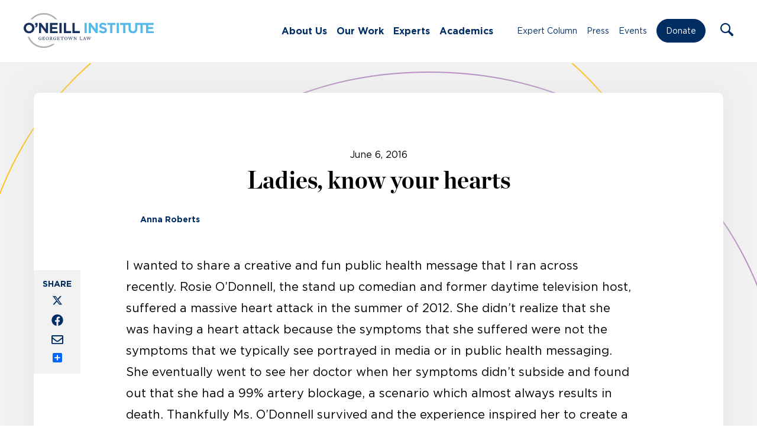

--- FILE ---
content_type: text/html; charset=UTF-8
request_url: https://oneill.law.georgetown.edu/ladies-know-your-hearts/
body_size: 15873
content:
<!doctype html>
<html lang="en-US">
	<head>
		<meta charset="UTF-8">
		<title>Ladies, know your hearts - O&#039;Neill : O&#039;Neill</title>

		<meta http-equiv="X-UA-Compatible" content="IE=edge,chrome=1">
		<meta name="viewport" content="width=device-width, initial-scale=1.0">

		<link rel="stylesheet" href="https://use.typekit.net/ddl1bhq.css">

		<link rel="shortcut icon" href="https://oneill.law.georgetown.edu/wp-content/themes/oneill-theme/assets/images/favicon.ico" type="image/x-icon" />
		<link rel="apple-touch-icon" href="https://oneill.law.georgetown.edu/wp-content/themes/oneill-theme/assets/images/apple-touch-icon.png" />
		<link rel="icon" type="image/png" sizes="192x192" href="https://oneill.law.georgetown.edu/wp-content/themes/oneill-theme/assets/images/android-chrome-192x192.png">
		<link rel="icon" type="image/png" sizes="512x512" href="https://oneill.law.georgetown.edu/wp-content/themes/oneill-theme/assets/images/android-chrome-512x512.png">

		<meta name="google-site-verification" content="2DK_Rgg-37xKszVV8mZuzInD-dqormuGks3stEMq4h8" />

		<!-- Global site tag (gtag.js) - Google Analytics -->
		<script async src="https://www.googletagmanager.com/gtag/js?id=G-H216M95SDF"></script>
		<script>
		  window.dataLayer = window.dataLayer || [];
		  function gtag(){dataLayer.push(arguments);}
		  gtag('js', new Date());

		  gtag('config', 'G-H216M95SDF');
		</script>

		<meta name='robots' content='index, follow, max-image-preview:large, max-snippet:-1, max-video-preview:-1' />
	<style>img:is([sizes="auto" i], [sizes^="auto," i]) { contain-intrinsic-size: 3000px 1500px }</style>
	
	<!-- This site is optimized with the Yoast SEO plugin v25.0 - https://yoast.com/wordpress/plugins/seo/ -->
	<meta name="description" content="The O’Neill Institute believes that the law is a fundamental tool for solving critical health problems." />
	<link rel="canonical" href="http://oneill.law.georgetown.edu/ladies-know-your-hearts/" />
	<meta property="og:locale" content="en_US" />
	<meta property="og:type" content="article" />
	<meta property="og:title" content="Ladies, know your hearts - O&#039;Neill" />
	<meta property="og:description" content="The O’Neill Institute believes that the law is a fundamental tool for solving critical health problems." />
	<meta property="og:url" content="http://oneill.law.georgetown.edu/ladies-know-your-hearts/" />
	<meta property="og:site_name" content="O&#039;Neill" />
	<meta property="article:publisher" content="https://www.facebook.com/oneillinstitute" />
	<meta property="article:published_time" content="2016-06-06T14:32:04+00:00" />
	<meta property="article:modified_time" content="2021-08-09T19:10:02+00:00" />
	<meta property="og:image" content="https://oneill.law.georgetown.edu/wp-content/uploads/2021/08/Social-img.png" />
	<meta property="og:image:width" content="1200" />
	<meta property="og:image:height" content="628" />
	<meta property="og:image:type" content="image/png" />
	<meta name="author" content="developer" />
	<meta name="twitter:card" content="summary_large_image" />
	<meta name="twitter:creator" content="@oneillinstitute" />
	<meta name="twitter:site" content="@oneillinstitute" />
	<meta name="twitter:label1" content="Written by" />
	<meta name="twitter:data1" content="developer" />
	<meta name="twitter:label2" content="Est. reading time" />
	<meta name="twitter:data2" content="3 minutes" />
	<script type="application/ld+json" class="yoast-schema-graph">{"@context":"https://schema.org","@graph":[{"@type":"Article","@id":"http://oneill.law.georgetown.edu/ladies-know-your-hearts/#article","isPartOf":{"@id":"http://oneill.law.georgetown.edu/ladies-know-your-hearts/"},"author":{"name":"developer","@id":"https://oneill.law.georgetown.edu/#/schema/person/8f495bb39ad10ae94276ef242e375a76"},"headline":"Ladies, know your hearts","datePublished":"2016-06-06T14:32:04+00:00","dateModified":"2021-08-09T19:10:02+00:00","mainEntityOfPage":{"@id":"http://oneill.law.georgetown.edu/ladies-know-your-hearts/"},"wordCount":520,"publisher":{"@id":"https://oneill.law.georgetown.edu/#organization"},"keywords":["women's health"],"articleSection":["Non-Communicable Diseases"],"inLanguage":"en-US"},{"@type":"WebPage","@id":"http://oneill.law.georgetown.edu/ladies-know-your-hearts/","url":"http://oneill.law.georgetown.edu/ladies-know-your-hearts/","name":"Ladies, know your hearts - O&#039;Neill","isPartOf":{"@id":"https://oneill.law.georgetown.edu/#website"},"datePublished":"2016-06-06T14:32:04+00:00","dateModified":"2021-08-09T19:10:02+00:00","description":"The O’Neill Institute believes that the law is a fundamental tool for solving critical health problems.","breadcrumb":{"@id":"http://oneill.law.georgetown.edu/ladies-know-your-hearts/#breadcrumb"},"inLanguage":"en-US","potentialAction":[{"@type":"ReadAction","target":["http://oneill.law.georgetown.edu/ladies-know-your-hearts/"]}]},{"@type":"BreadcrumbList","@id":"http://oneill.law.georgetown.edu/ladies-know-your-hearts/#breadcrumb","itemListElement":[{"@type":"ListItem","position":1,"name":"Home","item":"https://oneill.law.georgetown.edu/"},{"@type":"ListItem","position":2,"name":"Expert Column","item":"https://oneill.law.georgetown.edu/expert-column/"},{"@type":"ListItem","position":3,"name":"Ladies, know your hearts"}]},{"@type":"WebSite","@id":"https://oneill.law.georgetown.edu/#website","url":"https://oneill.law.georgetown.edu/","name":"O&#039;Neill","description":"O’Neill Institute for National and Global Health Law","publisher":{"@id":"https://oneill.law.georgetown.edu/#organization"},"potentialAction":[{"@type":"SearchAction","target":{"@type":"EntryPoint","urlTemplate":"https://oneill.law.georgetown.edu/?s={search_term_string}"},"query-input":{"@type":"PropertyValueSpecification","valueRequired":true,"valueName":"search_term_string"}}],"inLanguage":"en-US"},{"@type":"Organization","@id":"https://oneill.law.georgetown.edu/#organization","name":"The O’Neill Institute for National and Global Health Law","url":"https://oneill.law.georgetown.edu/","logo":{"@type":"ImageObject","inLanguage":"en-US","@id":"https://oneill.law.georgetown.edu/#/schema/logo/image/","url":"https://oneill.law.georgetown.edu/wp-content/uploads/2021/08/logo-color.png","contentUrl":"https://oneill.law.georgetown.edu/wp-content/uploads/2021/08/logo-color.png","width":560,"height":124,"caption":"The O’Neill Institute for National and Global Health Law"},"image":{"@id":"https://oneill.law.georgetown.edu/#/schema/logo/image/"},"sameAs":["https://www.facebook.com/oneillinstitute","https://x.com/oneillinstitute","https://www.linkedin.com/company/o'neill-institute-for-national-and-global-health-law/","https://www.youtube.com/channel/UCTa-6cP01Anvumg3MeMkygg"]},{"@type":"Person","@id":"https://oneill.law.georgetown.edu/#/schema/person/8f495bb39ad10ae94276ef242e375a76","name":"developer","image":{"@type":"ImageObject","inLanguage":"en-US","@id":"https://oneill.law.georgetown.edu/#/schema/person/image/","url":"https://secure.gravatar.com/avatar/0403acbfdc38a962542a3bd9ccba1812dd8ff8c239b48d73357854a0245e44e1?s=96&d=mm&r=g","contentUrl":"https://secure.gravatar.com/avatar/0403acbfdc38a962542a3bd9ccba1812dd8ff8c239b48d73357854a0245e44e1?s=96&d=mm&r=g","caption":"developer"},"sameAs":["https://live-oneil-new.pantheonsite.io"]}]}</script>
	<!-- / Yoast SEO plugin. -->


<link rel='dns-prefetch' href='//static.addtoany.com' />
<script type="text/javascript">
/* <![CDATA[ */
window._wpemojiSettings = {"baseUrl":"https:\/\/s.w.org\/images\/core\/emoji\/15.1.0\/72x72\/","ext":".png","svgUrl":"https:\/\/s.w.org\/images\/core\/emoji\/15.1.0\/svg\/","svgExt":".svg","source":{"concatemoji":"https:\/\/oneill.law.georgetown.edu\/wp-includes\/js\/wp-emoji-release.min.js?ver=6.8.1"}};
/*! This file is auto-generated */
!function(i,n){var o,s,e;function c(e){try{var t={supportTests:e,timestamp:(new Date).valueOf()};sessionStorage.setItem(o,JSON.stringify(t))}catch(e){}}function p(e,t,n){e.clearRect(0,0,e.canvas.width,e.canvas.height),e.fillText(t,0,0);var t=new Uint32Array(e.getImageData(0,0,e.canvas.width,e.canvas.height).data),r=(e.clearRect(0,0,e.canvas.width,e.canvas.height),e.fillText(n,0,0),new Uint32Array(e.getImageData(0,0,e.canvas.width,e.canvas.height).data));return t.every(function(e,t){return e===r[t]})}function u(e,t,n){switch(t){case"flag":return n(e,"\ud83c\udff3\ufe0f\u200d\u26a7\ufe0f","\ud83c\udff3\ufe0f\u200b\u26a7\ufe0f")?!1:!n(e,"\ud83c\uddfa\ud83c\uddf3","\ud83c\uddfa\u200b\ud83c\uddf3")&&!n(e,"\ud83c\udff4\udb40\udc67\udb40\udc62\udb40\udc65\udb40\udc6e\udb40\udc67\udb40\udc7f","\ud83c\udff4\u200b\udb40\udc67\u200b\udb40\udc62\u200b\udb40\udc65\u200b\udb40\udc6e\u200b\udb40\udc67\u200b\udb40\udc7f");case"emoji":return!n(e,"\ud83d\udc26\u200d\ud83d\udd25","\ud83d\udc26\u200b\ud83d\udd25")}return!1}function f(e,t,n){var r="undefined"!=typeof WorkerGlobalScope&&self instanceof WorkerGlobalScope?new OffscreenCanvas(300,150):i.createElement("canvas"),a=r.getContext("2d",{willReadFrequently:!0}),o=(a.textBaseline="top",a.font="600 32px Arial",{});return e.forEach(function(e){o[e]=t(a,e,n)}),o}function t(e){var t=i.createElement("script");t.src=e,t.defer=!0,i.head.appendChild(t)}"undefined"!=typeof Promise&&(o="wpEmojiSettingsSupports",s=["flag","emoji"],n.supports={everything:!0,everythingExceptFlag:!0},e=new Promise(function(e){i.addEventListener("DOMContentLoaded",e,{once:!0})}),new Promise(function(t){var n=function(){try{var e=JSON.parse(sessionStorage.getItem(o));if("object"==typeof e&&"number"==typeof e.timestamp&&(new Date).valueOf()<e.timestamp+604800&&"object"==typeof e.supportTests)return e.supportTests}catch(e){}return null}();if(!n){if("undefined"!=typeof Worker&&"undefined"!=typeof OffscreenCanvas&&"undefined"!=typeof URL&&URL.createObjectURL&&"undefined"!=typeof Blob)try{var e="postMessage("+f.toString()+"("+[JSON.stringify(s),u.toString(),p.toString()].join(",")+"));",r=new Blob([e],{type:"text/javascript"}),a=new Worker(URL.createObjectURL(r),{name:"wpTestEmojiSupports"});return void(a.onmessage=function(e){c(n=e.data),a.terminate(),t(n)})}catch(e){}c(n=f(s,u,p))}t(n)}).then(function(e){for(var t in e)n.supports[t]=e[t],n.supports.everything=n.supports.everything&&n.supports[t],"flag"!==t&&(n.supports.everythingExceptFlag=n.supports.everythingExceptFlag&&n.supports[t]);n.supports.everythingExceptFlag=n.supports.everythingExceptFlag&&!n.supports.flag,n.DOMReady=!1,n.readyCallback=function(){n.DOMReady=!0}}).then(function(){return e}).then(function(){var e;n.supports.everything||(n.readyCallback(),(e=n.source||{}).concatemoji?t(e.concatemoji):e.wpemoji&&e.twemoji&&(t(e.twemoji),t(e.wpemoji)))}))}((window,document),window._wpemojiSettings);
/* ]]> */
</script>
<style id='wp-emoji-styles-inline-css' type='text/css'>

	img.wp-smiley, img.emoji {
		display: inline !important;
		border: none !important;
		box-shadow: none !important;
		height: 1em !important;
		width: 1em !important;
		margin: 0 0.07em !important;
		vertical-align: -0.1em !important;
		background: none !important;
		padding: 0 !important;
	}
</style>
<link rel='stylesheet' id='wp-block-library-css' href='https://oneill.law.georgetown.edu/wp-includes/css/dist/block-library/style.min.css?ver=6.8.1' media='all' />
<style id='classic-theme-styles-inline-css' type='text/css'>
/*! This file is auto-generated */
.wp-block-button__link{color:#fff;background-color:#32373c;border-radius:9999px;box-shadow:none;text-decoration:none;padding:calc(.667em + 2px) calc(1.333em + 2px);font-size:1.125em}.wp-block-file__button{background:#32373c;color:#fff;text-decoration:none}
</style>
<style id='filebird-block-filebird-gallery-style-inline-css' type='text/css'>
ul.filebird-block-filebird-gallery{margin:auto!important;padding:0!important;width:100%}ul.filebird-block-filebird-gallery.layout-grid{display:grid;grid-gap:20px;align-items:stretch;grid-template-columns:repeat(var(--columns),1fr);justify-items:stretch}ul.filebird-block-filebird-gallery.layout-grid li img{border:1px solid #ccc;box-shadow:2px 2px 6px 0 rgba(0,0,0,.3);height:100%;max-width:100%;-o-object-fit:cover;object-fit:cover;width:100%}ul.filebird-block-filebird-gallery.layout-masonry{-moz-column-count:var(--columns);-moz-column-gap:var(--space);column-gap:var(--space);-moz-column-width:var(--min-width);columns:var(--min-width) var(--columns);display:block;overflow:auto}ul.filebird-block-filebird-gallery.layout-masonry li{margin-bottom:var(--space)}ul.filebird-block-filebird-gallery li{list-style:none}ul.filebird-block-filebird-gallery li figure{height:100%;margin:0;padding:0;position:relative;width:100%}ul.filebird-block-filebird-gallery li figure figcaption{background:linear-gradient(0deg,rgba(0,0,0,.7),rgba(0,0,0,.3) 70%,transparent);bottom:0;box-sizing:border-box;color:#fff;font-size:.8em;margin:0;max-height:100%;overflow:auto;padding:3em .77em .7em;position:absolute;text-align:center;width:100%;z-index:2}ul.filebird-block-filebird-gallery li figure figcaption a{color:inherit}

</style>
<style id='global-styles-inline-css' type='text/css'>
:root{--wp--preset--aspect-ratio--square: 1;--wp--preset--aspect-ratio--4-3: 4/3;--wp--preset--aspect-ratio--3-4: 3/4;--wp--preset--aspect-ratio--3-2: 3/2;--wp--preset--aspect-ratio--2-3: 2/3;--wp--preset--aspect-ratio--16-9: 16/9;--wp--preset--aspect-ratio--9-16: 9/16;--wp--preset--color--black: #000000;--wp--preset--color--cyan-bluish-gray: #abb8c3;--wp--preset--color--white: #ffffff;--wp--preset--color--pale-pink: #f78da7;--wp--preset--color--vivid-red: #cf2e2e;--wp--preset--color--luminous-vivid-orange: #ff6900;--wp--preset--color--luminous-vivid-amber: #fcb900;--wp--preset--color--light-green-cyan: #7bdcb5;--wp--preset--color--vivid-green-cyan: #00d084;--wp--preset--color--pale-cyan-blue: #8ed1fc;--wp--preset--color--vivid-cyan-blue: #0693e3;--wp--preset--color--vivid-purple: #9b51e0;--wp--preset--gradient--vivid-cyan-blue-to-vivid-purple: linear-gradient(135deg,rgba(6,147,227,1) 0%,rgb(155,81,224) 100%);--wp--preset--gradient--light-green-cyan-to-vivid-green-cyan: linear-gradient(135deg,rgb(122,220,180) 0%,rgb(0,208,130) 100%);--wp--preset--gradient--luminous-vivid-amber-to-luminous-vivid-orange: linear-gradient(135deg,rgba(252,185,0,1) 0%,rgba(255,105,0,1) 100%);--wp--preset--gradient--luminous-vivid-orange-to-vivid-red: linear-gradient(135deg,rgba(255,105,0,1) 0%,rgb(207,46,46) 100%);--wp--preset--gradient--very-light-gray-to-cyan-bluish-gray: linear-gradient(135deg,rgb(238,238,238) 0%,rgb(169,184,195) 100%);--wp--preset--gradient--cool-to-warm-spectrum: linear-gradient(135deg,rgb(74,234,220) 0%,rgb(151,120,209) 20%,rgb(207,42,186) 40%,rgb(238,44,130) 60%,rgb(251,105,98) 80%,rgb(254,248,76) 100%);--wp--preset--gradient--blush-light-purple: linear-gradient(135deg,rgb(255,206,236) 0%,rgb(152,150,240) 100%);--wp--preset--gradient--blush-bordeaux: linear-gradient(135deg,rgb(254,205,165) 0%,rgb(254,45,45) 50%,rgb(107,0,62) 100%);--wp--preset--gradient--luminous-dusk: linear-gradient(135deg,rgb(255,203,112) 0%,rgb(199,81,192) 50%,rgb(65,88,208) 100%);--wp--preset--gradient--pale-ocean: linear-gradient(135deg,rgb(255,245,203) 0%,rgb(182,227,212) 50%,rgb(51,167,181) 100%);--wp--preset--gradient--electric-grass: linear-gradient(135deg,rgb(202,248,128) 0%,rgb(113,206,126) 100%);--wp--preset--gradient--midnight: linear-gradient(135deg,rgb(2,3,129) 0%,rgb(40,116,252) 100%);--wp--preset--font-size--small: 13px;--wp--preset--font-size--medium: 20px;--wp--preset--font-size--large: 36px;--wp--preset--font-size--x-large: 42px;--wp--preset--spacing--20: 0.44rem;--wp--preset--spacing--30: 0.67rem;--wp--preset--spacing--40: 1rem;--wp--preset--spacing--50: 1.5rem;--wp--preset--spacing--60: 2.25rem;--wp--preset--spacing--70: 3.38rem;--wp--preset--spacing--80: 5.06rem;--wp--preset--shadow--natural: 6px 6px 9px rgba(0, 0, 0, 0.2);--wp--preset--shadow--deep: 12px 12px 50px rgba(0, 0, 0, 0.4);--wp--preset--shadow--sharp: 6px 6px 0px rgba(0, 0, 0, 0.2);--wp--preset--shadow--outlined: 6px 6px 0px -3px rgba(255, 255, 255, 1), 6px 6px rgba(0, 0, 0, 1);--wp--preset--shadow--crisp: 6px 6px 0px rgba(0, 0, 0, 1);}:where(.is-layout-flex){gap: 0.5em;}:where(.is-layout-grid){gap: 0.5em;}body .is-layout-flex{display: flex;}.is-layout-flex{flex-wrap: wrap;align-items: center;}.is-layout-flex > :is(*, div){margin: 0;}body .is-layout-grid{display: grid;}.is-layout-grid > :is(*, div){margin: 0;}:where(.wp-block-columns.is-layout-flex){gap: 2em;}:where(.wp-block-columns.is-layout-grid){gap: 2em;}:where(.wp-block-post-template.is-layout-flex){gap: 1.25em;}:where(.wp-block-post-template.is-layout-grid){gap: 1.25em;}.has-black-color{color: var(--wp--preset--color--black) !important;}.has-cyan-bluish-gray-color{color: var(--wp--preset--color--cyan-bluish-gray) !important;}.has-white-color{color: var(--wp--preset--color--white) !important;}.has-pale-pink-color{color: var(--wp--preset--color--pale-pink) !important;}.has-vivid-red-color{color: var(--wp--preset--color--vivid-red) !important;}.has-luminous-vivid-orange-color{color: var(--wp--preset--color--luminous-vivid-orange) !important;}.has-luminous-vivid-amber-color{color: var(--wp--preset--color--luminous-vivid-amber) !important;}.has-light-green-cyan-color{color: var(--wp--preset--color--light-green-cyan) !important;}.has-vivid-green-cyan-color{color: var(--wp--preset--color--vivid-green-cyan) !important;}.has-pale-cyan-blue-color{color: var(--wp--preset--color--pale-cyan-blue) !important;}.has-vivid-cyan-blue-color{color: var(--wp--preset--color--vivid-cyan-blue) !important;}.has-vivid-purple-color{color: var(--wp--preset--color--vivid-purple) !important;}.has-black-background-color{background-color: var(--wp--preset--color--black) !important;}.has-cyan-bluish-gray-background-color{background-color: var(--wp--preset--color--cyan-bluish-gray) !important;}.has-white-background-color{background-color: var(--wp--preset--color--white) !important;}.has-pale-pink-background-color{background-color: var(--wp--preset--color--pale-pink) !important;}.has-vivid-red-background-color{background-color: var(--wp--preset--color--vivid-red) !important;}.has-luminous-vivid-orange-background-color{background-color: var(--wp--preset--color--luminous-vivid-orange) !important;}.has-luminous-vivid-amber-background-color{background-color: var(--wp--preset--color--luminous-vivid-amber) !important;}.has-light-green-cyan-background-color{background-color: var(--wp--preset--color--light-green-cyan) !important;}.has-vivid-green-cyan-background-color{background-color: var(--wp--preset--color--vivid-green-cyan) !important;}.has-pale-cyan-blue-background-color{background-color: var(--wp--preset--color--pale-cyan-blue) !important;}.has-vivid-cyan-blue-background-color{background-color: var(--wp--preset--color--vivid-cyan-blue) !important;}.has-vivid-purple-background-color{background-color: var(--wp--preset--color--vivid-purple) !important;}.has-black-border-color{border-color: var(--wp--preset--color--black) !important;}.has-cyan-bluish-gray-border-color{border-color: var(--wp--preset--color--cyan-bluish-gray) !important;}.has-white-border-color{border-color: var(--wp--preset--color--white) !important;}.has-pale-pink-border-color{border-color: var(--wp--preset--color--pale-pink) !important;}.has-vivid-red-border-color{border-color: var(--wp--preset--color--vivid-red) !important;}.has-luminous-vivid-orange-border-color{border-color: var(--wp--preset--color--luminous-vivid-orange) !important;}.has-luminous-vivid-amber-border-color{border-color: var(--wp--preset--color--luminous-vivid-amber) !important;}.has-light-green-cyan-border-color{border-color: var(--wp--preset--color--light-green-cyan) !important;}.has-vivid-green-cyan-border-color{border-color: var(--wp--preset--color--vivid-green-cyan) !important;}.has-pale-cyan-blue-border-color{border-color: var(--wp--preset--color--pale-cyan-blue) !important;}.has-vivid-cyan-blue-border-color{border-color: var(--wp--preset--color--vivid-cyan-blue) !important;}.has-vivid-purple-border-color{border-color: var(--wp--preset--color--vivid-purple) !important;}.has-vivid-cyan-blue-to-vivid-purple-gradient-background{background: var(--wp--preset--gradient--vivid-cyan-blue-to-vivid-purple) !important;}.has-light-green-cyan-to-vivid-green-cyan-gradient-background{background: var(--wp--preset--gradient--light-green-cyan-to-vivid-green-cyan) !important;}.has-luminous-vivid-amber-to-luminous-vivid-orange-gradient-background{background: var(--wp--preset--gradient--luminous-vivid-amber-to-luminous-vivid-orange) !important;}.has-luminous-vivid-orange-to-vivid-red-gradient-background{background: var(--wp--preset--gradient--luminous-vivid-orange-to-vivid-red) !important;}.has-very-light-gray-to-cyan-bluish-gray-gradient-background{background: var(--wp--preset--gradient--very-light-gray-to-cyan-bluish-gray) !important;}.has-cool-to-warm-spectrum-gradient-background{background: var(--wp--preset--gradient--cool-to-warm-spectrum) !important;}.has-blush-light-purple-gradient-background{background: var(--wp--preset--gradient--blush-light-purple) !important;}.has-blush-bordeaux-gradient-background{background: var(--wp--preset--gradient--blush-bordeaux) !important;}.has-luminous-dusk-gradient-background{background: var(--wp--preset--gradient--luminous-dusk) !important;}.has-pale-ocean-gradient-background{background: var(--wp--preset--gradient--pale-ocean) !important;}.has-electric-grass-gradient-background{background: var(--wp--preset--gradient--electric-grass) !important;}.has-midnight-gradient-background{background: var(--wp--preset--gradient--midnight) !important;}.has-small-font-size{font-size: var(--wp--preset--font-size--small) !important;}.has-medium-font-size{font-size: var(--wp--preset--font-size--medium) !important;}.has-large-font-size{font-size: var(--wp--preset--font-size--large) !important;}.has-x-large-font-size{font-size: var(--wp--preset--font-size--x-large) !important;}
:where(.wp-block-post-template.is-layout-flex){gap: 1.25em;}:where(.wp-block-post-template.is-layout-grid){gap: 1.25em;}
:where(.wp-block-columns.is-layout-flex){gap: 2em;}:where(.wp-block-columns.is-layout-grid){gap: 2em;}
:root :where(.wp-block-pullquote){font-size: 1.5em;line-height: 1.6;}
</style>
<link rel='stylesheet' id='html5blank-css' href='https://oneill.law.georgetown.edu/wp-content/themes/oneill-theme/assets/css/styles.css?ver=1768670453' media='all' />
<link rel='stylesheet' id='addtoany-css' href='https://oneill.law.georgetown.edu/wp-content/mu-plugins/add-to-any/addtoany.min.css?ver=1.16' media='all' />
<style id='addtoany-inline-css' type='text/css'>
@media screen and (max-width:1020px){
.a2a_floating_style.a2a_vertical_style{display:none;}
}
</style>
<script type="text/javascript" src="https://oneill.law.georgetown.edu/wp-includes/js/jquery/jquery.min.js?ver=3.7.1" id="jquery-core-js"></script>
<script type="text/javascript" src="https://oneill.law.georgetown.edu/wp-includes/js/jquery/jquery-migrate.min.js?ver=3.4.1" id="jquery-migrate-js"></script>
<script type="text/javascript" id="addtoany-core-js-before">
/* <![CDATA[ */
window.a2a_config=window.a2a_config||{};a2a_config.callbacks=[];a2a_config.overlays=[];a2a_config.templates={};
a2a_config.callbacks.push({ready: function(){var d=document;function a(){var c,e=d.createElement("div");e.innerHTML="<div class=\"a2a_kit a2a_kit_size_ a2a_floating_style a2a_vertical_style\" style=\"margin-left:-64px;top:300px;background-color:#f2f2f2;\"><a class=\"a2a_button_x\"><img defer src=\"https:\/\/oneill.law.georgetown.edu\/wp-content\/themes\/oneill-theme\/assets\/images\/icons\/x.svg\" alt=\"X\"><\/a><a class=\"a2a_button_facebook\"><img src=\"https:\/\/oneill.law.georgetown.edu\/wp-content\/themes\/oneill-theme\/assets\/images\/icons\/facebook.svg\" alt=\"Facebook\"><\/a><a class=\"a2a_button_email\"><img src=\"https:\/\/oneill.law.georgetown.edu\/wp-content\/themes\/oneill-theme\/assets\/images\/icons\/email.svg\" alt=\"Email\"><\/a><a class=\"a2a_dd addtoany_share_save addtoany_share\" href=\"https:\/\/www.addtoany.com\/share\"><\/a><\/div>";c=d.querySelector(".blogpost.opinion > .opinion-container, .blogpost.press > .post-content-container, .blogpost.publications > .post-content-container");if(c)c.appendChild(e.firstChild);a2a.init("page");}if("loading"!==d.readyState)a();else d.addEventListener("DOMContentLoaded",a,false);}});
/* ]]> */
</script>
<script type="text/javascript" src="https://static.addtoany.com/menu/page.js" id="addtoany-core-js"></script>
<script type="text/javascript" defer src="https://oneill.law.georgetown.edu/wp-content/mu-plugins/add-to-any/addtoany.min.js?ver=1.1" id="addtoany-jquery-js"></script>
<link rel="https://api.w.org/" href="https://oneill.law.georgetown.edu/wp-json/" /><link rel="alternate" title="JSON" type="application/json" href="https://oneill.law.georgetown.edu/wp-json/wp/v2/posts/1764" /><link rel="alternate" title="oEmbed (JSON)" type="application/json+oembed" href="https://oneill.law.georgetown.edu/wp-json/oembed/1.0/embed?url=https%3A%2F%2Foneill.law.georgetown.edu%2Fladies-know-your-hearts%2F" />
<link rel="alternate" title="oEmbed (XML)" type="text/xml+oembed" href="https://oneill.law.georgetown.edu/wp-json/oembed/1.0/embed?url=https%3A%2F%2Foneill.law.georgetown.edu%2Fladies-know-your-hearts%2F&#038;format=xml" />

	</head>
	<body class="wp-singular post-template-default single single-post postid-1764 single-format-standard wp-theme-oneill-theme ladies-know-your-hearts"><section class="page-container mm-slideout wpmm-force-bg">
		<a class="skip-link screen-reader-text visually-hidden" href="#main">Skip to content</a>

		<!-- header -->
		<header class="header clear">

			<div class="container container-long container-flex">

				<!-- logo -->
				<div class="logo" title="Home Logo Link">
					<a href="https://oneill.law.georgetown.edu" aria-label="Link to Home via the O'Neill Georgetown Logo">
						<img src="https://oneill.law.georgetown.edu/wp-content/themes/oneill-theme/assets/images/oneill-logo-new.svg" alt="O'Neill Institute for National and Global Health Law At Georgetown Law" class="logo-img">
					</a>
				</div>
				<!-- /logo -->

				<nav class="nav" id="nav-left" aria-label="Main Navigation"><div class="menu">
				<ul id="menu-main-menu" class="menu"><li id="menu-item-77480" class="menu-item menu-item-type-post_type menu-item-object-page menu-item-has-children menu-item-77480"><a href="https://oneill.law.georgetown.edu/about-us/">About Us</a>
<ul class="sub-menu">
	<li id="menu-item-78471" class="menu-item menu-item-type-post_type menu-item-object-page menu-item-78471"><a href="https://oneill.law.georgetown.edu/about-us/">Our Story</a></li>
	<li id="menu-item-78470" class="menu-item menu-item-type-post_type menu-item-object-page menu-item-78470"><a href="https://oneill.law.georgetown.edu/our-people/">Our People</a></li>
	<li id="menu-item-78469" class="menu-item menu-item-type-post_type menu-item-object-page menu-item-78469"><a href="https://oneill.law.georgetown.edu/careers/">Careers</a></li>
</ul>
</li>
<li id="menu-item-77488" class="menu-item menu-item-type-custom menu-item-object-custom menu-item-has-children menu-item-77488"><a href="#">Our Work</a>
<ul class="sub-menu">
	<li id="menu-item-106301" class="menu-item menu-item-type-post_type_archive menu-item-object-initiatives menu-item-106301"><a href="https://oneill.law.georgetown.edu/centers/">Centers</a></li>
	<li id="menu-item-78476" class="menu-item menu-item-type-post_type menu-item-object-page menu-item-78476"><a href="https://oneill.law.georgetown.edu/issues/">Issues</a></li>
	<li id="menu-item-272" class="menu-item menu-item-type-post_type_archive menu-item-object-publications menu-item-272"><a href="https://oneill.law.georgetown.edu/publications/">Publications</a></li>
	<li id="menu-item-77482" class="menu-item menu-item-type-post_type menu-item-object-page menu-item-77482"><a href="https://oneill.law.georgetown.edu/who-collaborating-center-for-national-and-global-health-law/">WHO Collaborating Center</a></li>
	<li id="menu-item-98048" class="menu-item menu-item-type-post_type menu-item-object-page menu-item-98048"><a href="https://oneill.law.georgetown.edu/lancet-commissions/">Lancet Commissions</a></li>
</ul>
</li>
<li id="menu-item-81004" class="menu-item menu-item-type-post_type menu-item-object-page menu-item-81004"><a href="https://oneill.law.georgetown.edu/experts/">Experts</a></li>
<li id="menu-item-77479" class="menu-item menu-item-type-post_type menu-item-object-page menu-item-has-children menu-item-77479"><a href="https://oneill.law.georgetown.edu/academics/">Academics</a>
<ul class="sub-menu">
	<li id="menu-item-77494" class="menu-item menu-item-type-post_type menu-item-object-page menu-item-77494"><a href="https://oneill.law.georgetown.edu/academics/alumni/">Alumni</a></li>
	<li id="menu-item-82826" class="menu-item menu-item-type-post_type menu-item-object-page menu-item-82826"><a href="https://oneill.law.georgetown.edu/academics/faculty/">Faculty</a></li>
	<li id="menu-item-93915" class="menu-item menu-item-type-post_type menu-item-object-page menu-item-93915"><a href="https://oneill.law.georgetown.edu/academics/student-profiles/">Student Profiles</a></li>
	<li id="menu-item-77496" class="menu-item menu-item-type-post_type menu-item-object-page menu-item-77496"><a href="https://oneill.law.georgetown.edu/academics/apply/">Apply</a></li>
	<li id="menu-item-77497" class="menu-item menu-item-type-post_type menu-item-object-page menu-item-77497"><a href="https://oneill.law.georgetown.edu/academics/cost/">Cost</a></li>
	<li id="menu-item-107073" class="menu-item menu-item-type-post_type menu-item-object-page menu-item-107073"><a href="https://oneill.law.georgetown.edu/academics/scholarships/">Scholarships</a></li>
	<li id="menu-item-77498" class="menu-item menu-item-type-post_type menu-item-object-page menu-item-77498"><a href="https://oneill.law.georgetown.edu/academics/connect/">Our Team</a></li>
	<li id="menu-item-106215" class="menu-item menu-item-type-custom menu-item-object-custom menu-item-106215"><a href="https://oneill.law.georgetown.edu/centers/capacity-building-initiative/">Academic Programs</a></li>
</ul>
</li>
</ul>				</div></nav>

				<nav class="nav" id="nav-right" aria-label="Secondary Navigation"><div class="menu">
				<ul id="menu-main-menu-right" class="menu"><li id="menu-item-80989" class="menu-item menu-item-type-post_type menu-item-object-page current_page_parent menu-item-80989"><a href="https://oneill.law.georgetown.edu/expert-column/">Expert Column</a></li>
<li id="menu-item-79550" class="menu-item menu-item-type-post_type_archive menu-item-object-press menu-item-79550"><a href="https://oneill.law.georgetown.edu/press/">Press</a></li>
<li id="menu-item-79549" class="menu-item menu-item-type-post_type_archive menu-item-object-events menu-item-79549"><a href="https://oneill.law.georgetown.edu/events/">Events</a></li>
<li id="menu-item-106856" class="nav-button menu-item menu-item-type-custom menu-item-object-custom menu-item-106856"><a target="_blank" href="http://give.georgetown.edu/oneill">Donate</a></li>
</ul>				</div></nav>

				<div class="search-menu">
					<a role="button" class="search-trigger search-icon" aria-label="Open the Search Form" tabindex="0" name="Open Search Form">
						<img src="https://oneill.law.georgetown.edu/wp-content/themes/oneill-theme/assets/images/icons/search.svg" alt="Search Icon" />
					</a>
					<form class="search-form" method="get" action="https://oneill.law.georgetown.edu" role="search" aria-expanded="false" aria-label="Search the Website">
						<a href="#" class="search-trigger search-icon" aria-hidden="true" tabindex="-1" aria-label="Toggle the Search Form Dropdown" name="Toggle Search Form">
							<img src="https://oneill.law.georgetown.edu/wp-content/themes/oneill-theme/assets/images/icons/search.svg" alt="Search Icon" aria-hidden="true" />
						</a>
						<input class="search-input" type="search" name="s" placeholder="Search" tabindex="-1" aria-label="Enter your search terms here">
						<button class="search-submit" type="submit" aria-label="Click to execute the search" tabindex="-1" name="Execute Search">
							Search
						</button>
						<a class="search-close search-trigger" role="button" tabindex="-1" aria-label="Click to close the Search Form" name="Close Search Form">
							<img src="https://oneill.law.georgetown.edu/wp-content/themes/oneill-theme/assets/images/icons/search-close.svg" alt="Close the Search Form" />
						</a>
					</form>
				</div>

				<a class="mobile-nav-trigger" role="button" title="Open the Mobile Menu" aria-label="Open the Mobile Menu" tabindex="0">
					<svg viewBox="0 0 100 80" width="35" height="35" title="mobile nav icon">
					  <rect width="100" height="10"></rect>
					  <rect y="30" width="100" height="10"></rect>
					  <rect y="60" width="100" height="10"></rect>
					</svg>
				</a>

			</div>
		</header>
		<!-- /header -->

  <main class="blogpost standard opinion" id="main">
    <div class="container opinion-container container-narrow">
      
<section class="narrow-banner banner">
	<div class="container container-narrow"><div class="col-1-1">
					<p class="small">June 6, 2016</p>
				
		<h1 class="small ">Ladies, know your hearts</h1>

								<div class="opinion-experts">
									<div class="expert-item">
						<p class="smaller">
															<a href="https://oneill.law.georgetown.edu/experts/anna-roberts/">
														Anna Roberts															</a>
														<span></span>
						</p>
					</div>
							</div>
		
		
			

    
    
    
	</div></div>
</section>      <!-- section -->
      <section class="post-content-container">
        <div class="container container-shortest container-no-pad">
                      <!-- article -->
            <article id="post-1764" class="content post-1764 post type-post status-publish format-standard hentry category-non-communicable-diseases issues-non-communicable-diseases" aria-label="Ladies, know your hearts">
              <div class="content-text">
                <p>I wanted to share a creative and fun public health message that I ran across recently. Rosie O’Donnell, the stand up comedian and former daytime television host, suffered a massive heart attack in the summer of 2012. She didn’t realize that she was having a heart attack because the symptoms that she suffered were not the symptoms that we typically see portrayed in media or in public health messaging. She eventually went to see her doctor when her symptoms didn’t subside and found out that she had a 99% artery blockage, a scenario which almost always results in death. Thankfully Ms. O’Donnell survived and the experience inspired her to create a new comedy routine to both share her experience and to publicize the message about women, heart disease, and the types of symptoms women should look for and the actions they should take if they think that they might be experiencing a heart attack.</p>
<p>According to the CDC, heart disease is the <a href="https://www.cdc.gov/dhdsp/data_statistics/fact_sheets/fs_women_heart.htm">leading cause of death for women in the United States, causing 1 out of every 4 female deaths in 2009</a>. Despite heart disease playing such an enormous role in female mortality across ethnic and socio-economic lines, <a href="https://www.cdc.gov/dhdsp/data_statistics/fact_sheets/fs_women_heart.htm">only about half of women know</a> that heart disease is such a significant issue. One of the major issues that Ms. O’Donnell identified in her comedy routine was that as a society, we are very familiar with the symptoms of a heart attack that are experienced by men, such as sharp chest pain, however we are not at all familiar with the unique symptoms which women experience. Women are much more <a href="https://www.goredforwomen.org/home/about-heart-disease-in-women/symptoms-of-heart-disease/">likely to experience pain in the neck, throat, jaw or in the upper back, to feel exhausted and to be nauseous</a>. Beyond not recognizing the symptoms, the <a href="https://www.goredforwomen.org/en/500?aspxerrorpath=/">American Heart Association says that the #1 reason</a> why heart attacks kill more women than men is because women are significantly less likely than men to call 9-1-1. These delays in seeking help ultimately limit the treatment options available and result in higher mortality rates.</p>
<p>It is important that we share the symptoms of female heart attack widely and that they become as ingrained as our knowledge about heart attacks in men. It is also important that we encourage women to know their <a href="https://www.goredforwomen.org/know-your-numbers">risk factors</a> some of which can be changed (like smoking, exercise and diet) and some that cannot be changed (such as age, family history and race) and to proactively discuss heart health with their healthcare providers. Finally it is essential that we encourage the women in our lives to seek help immediately as soon as they notice anything off and not to wait-and-see or assume that their symptoms do not warrant a call to emerge services.</p>
<p>You can find Ms. O’Donnell’s full story and comedy routine online, but this is clip specifically relates to how she is getting the message out about women’s heart attack symptoms in a creative, engaging, and I think, effective way. Enjoy and please learn the risks and prevention methods both for yourself and for the ladies in your lives!</p>
              </div>  
            </article>
            <!-- /article -->
                  </div>
      </section>
      <!-- /section -->
    </div>

    <section class="latest-post-container"><div class="container container-flex container-long container-no-pad">
      <h2 class="small opinion-title">Latest</h2>
                              
<article id="card-post-110339" class="card vertical col-1-3 post-110339 post type-post status-publish format-standard has-post-thumbnail hentry category-uncategorized issues-sexual-and-reproductive-health" aria-label="Global Approaches to Abortion as Health Care">
	
			<a href="https://oneill.law.georgetown.edu/global-approaches-to-abortion-as-health-care/" aria-hidden="true" tabindex="-1" class="card-img-link">
							<img src="https://oneill.law.georgetown.edu/wp-content/uploads/2025/11/Expert-Column-—-Featured-Images-14-668x518.png" class="attachment-card-image size-card-image wp-post-image" alt="" decoding="async" loading="lazy" />				
		</a>
			

	<div class="card-content">

					<header class="card-header">
				<time class="date-time smaller rubrik-font">
					November 20, 2025				</time>
									<!--<span class="line-spacer rubrik-font">//</span>
					<p class="tag smaller rubrik-font"></p>-->
							</header>

			<h3 class="alt-font small">
				<a href="https://oneill.law.georgetown.edu/global-approaches-to-abortion-as-health-care/" aria-label="Read More About Global Approaches to Abortion as Health Care">Global Approaches to Abortion as Health Care</a>
			</h3>
				

		
					<figure class="expert-footer">
				<figcaption>
					<p class="expert-name smaller">
						<span>Rebecca Reingold</span> <span>Sarah Wetter</span> <span>Ava Sack</span> 					</p>
				</figcaption>
			</figure>
		
		
			</div>

</article>                  
<article id="card-post-110289" class="card vertical col-1-3 post-110289 post type-post status-publish format-standard has-post-thumbnail hentry category-uncategorized issues-us-health-care-policy" aria-label="Recent Developments in Orange Book Litigation: How Patent Disputes Shape Prescription Drug Affordability">
	
			<a href="https://oneill.law.georgetown.edu/recent-developments-in-orange-book-litigation-how-patent-disputes-shape-prescription-drug-affordability/" aria-hidden="true" tabindex="-1" class="card-img-link">
							<img src="https://oneill.law.georgetown.edu/wp-content/uploads/2025/11/Expert-Column-—-Featured-Images7-668x518.png" class="attachment-card-image size-card-image wp-post-image" alt="Stock image of medication bottles" decoding="async" loading="lazy" />				
		</a>
			

	<div class="card-content">

					<header class="card-header">
				<time class="date-time smaller rubrik-font">
					November 6, 2025				</time>
									<!--<span class="line-spacer rubrik-font">//</span>
					<p class="tag smaller rubrik-font"></p>-->
							</header>

			<h3 class="alt-font small">
				<a href="https://oneill.law.georgetown.edu/recent-developments-in-orange-book-litigation-how-patent-disputes-shape-prescription-drug-affordability/" aria-label="Read More About Recent Developments in Orange Book Litigation: How Patent Disputes Shape Prescription Drug Affordability">Recent Developments in Orange Book Litigation: How Patent Disputes Shape Prescription Drug Affordability</a>
			</h3>
				

		
					<figure class="expert-footer">
				<figcaption>
					<p class="expert-name smaller">
						<span>Aiseosa Osaghae</span> 					</p>
				</figcaption>
			</figure>
		
		
			</div>

</article>                  
<article id="card-post-110177" class="card vertical col-1-3 post-110177 post type-post status-publish format-standard has-post-thumbnail hentry category-uncategorized issues-us-health-care-policy" aria-label="Legal Comments on Medicare’s Site-Neutrality Proposal: A Preview of Potential Litigation">
	
			<a href="https://oneill.law.georgetown.edu/legal-comments-on-medicares-site-neutrality-proposal-a-preview-of-potential-litigation/" aria-hidden="true" tabindex="-1" class="card-img-link">
							<img src="https://oneill.law.georgetown.edu/wp-content/uploads/2025/10/medicare-668x518.png" class="attachment-card-image size-card-image wp-post-image" alt="" decoding="async" loading="lazy" />				
		</a>
			

	<div class="card-content">

					<header class="card-header">
				<time class="date-time smaller rubrik-font">
					October 16, 2025				</time>
									<!--<span class="line-spacer rubrik-font">//</span>
					<p class="tag smaller rubrik-font"></p>-->
							</header>

			<h3 class="alt-font small">
				<a href="https://oneill.law.georgetown.edu/legal-comments-on-medicares-site-neutrality-proposal-a-preview-of-potential-litigation/" aria-label="Read More About Legal Comments on Medicare’s Site-Neutrality Proposal: A Preview of Potential Litigation">Legal Comments on Medicare’s Site-Neutrality Proposal: A Preview of Potential Litigation</a>
			</h3>
				

		
					<figure class="expert-footer">
				<figcaption>
					<p class="expert-name smaller">
						<span>Katie Keith</span> <span>Suhasini Ravi</span> 					</p>
				</figcaption>
			</figure>
		
		
			</div>

</article>                  </div></section>
  </main>

	<!-- footer -->
	<footer class="footer">
		<div class="container container-flex container-long">

			<div class="col-1-3 footer-text-content">

				<div id="custom_html-2" class="widget_text widget_custom_html"><div class="textwidget custom-html-widget"><p><strong>Subscribe to get the latest global health and law news.</strong></p>
<div id="mc_embed_signup"> <form id="mc-embedded-subscribe-form" class="validate" action="https://georgetown.us5.list-manage.com/subscribe/post?u=5556647df8c0be7cf0da07db2&id=db63f668bf" method="post" name="mc-embedded-subscribe-form" novalidate="" target="_blank"> <div id="mc_embed_signup_scroll"><label class="visually-hidden" for="mce-EMAIL" aria-hidden="true">Subscribe</label><input id="mce-EMAIL" class="email" name="EMAIL" required="" type="email" value="" placeholder="email address"/> <div style="position: absolute; left: -5000px;" aria-hidden="true"><input tabindex="-1" name="b_5556647df8c0be7cf0da07db2_db63f668bf" type="text" value="" aria-label="honey pot"/></div><div class="clear" style="display: inline-block;"><input id="mc-embedded-subscribe" class="button" name="subscribe" type="submit" value="Subscribe" style="padding:15px 10px;font-size:16px;"/></div></div></form></div></div></div><div id="text-3" class="widget_text">			<div class="textwidget"><p><strong>O’Neill Institute for National and Global Health Law</strong><br />
Georgetown University Law Center<br />
600 New Jersey Avenue NW, Washington, DC 20001<br />
Phone: (202) 662-9203 | Fax: (202) 662-4045</p>
</div>
		</div><div id="block-2" class="widget_block">
<ul class="wp-block-social-links has-icon-color is-style-logos-only is-layout-flex wp-block-social-links-is-layout-flex"><li style="color: #002d62; " class="wp-social-link wp-social-link-facebook  wp-block-social-link"><a rel="noopener nofollow" target="_blank" href="https://www.facebook.com/oneillinstitute/" class="wp-block-social-link-anchor"><svg width="24" height="24" viewBox="0 0 24 24" version="1.1" xmlns="http://www.w3.org/2000/svg" aria-hidden="true" focusable="false"><path d="M12 2C6.5 2 2 6.5 2 12c0 5 3.7 9.1 8.4 9.9v-7H7.9V12h2.5V9.8c0-2.5 1.5-3.9 3.8-3.9 1.1 0 2.2.2 2.2.2v2.5h-1.3c-1.2 0-1.6.8-1.6 1.6V12h2.8l-.4 2.9h-2.3v7C18.3 21.1 22 17 22 12c0-5.5-4.5-10-10-10z"></path></svg><span class="wp-block-social-link-label screen-reader-text">Facebook</span></a></li>

<li style="color: #002d62; " class="wp-social-link wp-social-link-linkedin  wp-block-social-link"><a rel="noopener nofollow" target="_blank" href="https://www.linkedin.com/company/o&#039;neill-institute-for-national-and-global-health-law" class="wp-block-social-link-anchor"><svg width="24" height="24" viewBox="0 0 24 24" version="1.1" xmlns="http://www.w3.org/2000/svg" aria-hidden="true" focusable="false"><path d="M19.7,3H4.3C3.582,3,3,3.582,3,4.3v15.4C3,20.418,3.582,21,4.3,21h15.4c0.718,0,1.3-0.582,1.3-1.3V4.3 C21,3.582,20.418,3,19.7,3z M8.339,18.338H5.667v-8.59h2.672V18.338z M7.004,8.574c-0.857,0-1.549-0.694-1.549-1.548 c0-0.855,0.691-1.548,1.549-1.548c0.854,0,1.547,0.694,1.547,1.548C8.551,7.881,7.858,8.574,7.004,8.574z M18.339,18.338h-2.669 v-4.177c0-0.996-0.017-2.278-1.387-2.278c-1.389,0-1.601,1.086-1.601,2.206v4.249h-2.667v-8.59h2.559v1.174h0.037 c0.356-0.675,1.227-1.387,2.526-1.387c2.703,0,3.203,1.779,3.203,4.092V18.338z"></path></svg><span class="wp-block-social-link-label screen-reader-text">LinkedIn</span></a></li>

<li style="color: #002d62; " class="wp-social-link wp-social-link-x  wp-block-social-link"><a rel="noopener nofollow" target="_blank" href="https://twitter.com/oneillinstitute" class="wp-block-social-link-anchor"><svg width="24" height="24" viewBox="0 0 24 24" version="1.1" xmlns="http://www.w3.org/2000/svg" aria-hidden="true" focusable="false"><path d="M13.982 10.622 20.54 3h-1.554l-5.693 6.618L8.745 3H3.5l6.876 10.007L3.5 21h1.554l6.012-6.989L15.868 21h5.245l-7.131-10.378Zm-2.128 2.474-.697-.997-5.543-7.93H8l4.474 6.4.697.996 5.815 8.318h-2.387l-4.745-6.787Z" /></svg><span class="wp-block-social-link-label screen-reader-text">X</span></a></li>

<li style="color: #002d62; " class="wp-social-link wp-social-link-youtube  wp-block-social-link"><a rel="noopener nofollow" target="_blank" href="https://www.youtube.com/@oneillinstitute" class="wp-block-social-link-anchor"><svg width="24" height="24" viewBox="0 0 24 24" version="1.1" xmlns="http://www.w3.org/2000/svg" aria-hidden="true" focusable="false"><path d="M21.8,8.001c0,0-0.195-1.378-0.795-1.985c-0.76-0.797-1.613-0.801-2.004-0.847c-2.799-0.202-6.997-0.202-6.997-0.202 h-0.009c0,0-4.198,0-6.997,0.202C4.608,5.216,3.756,5.22,2.995,6.016C2.395,6.623,2.2,8.001,2.2,8.001S2,9.62,2,11.238v1.517 c0,1.618,0.2,3.237,0.2,3.237s0.195,1.378,0.795,1.985c0.761,0.797,1.76,0.771,2.205,0.855c1.6,0.153,6.8,0.201,6.8,0.201 s4.203-0.006,7.001-0.209c0.391-0.047,1.243-0.051,2.004-0.847c0.6-0.607,0.795-1.985,0.795-1.985s0.2-1.618,0.2-3.237v-1.517 C22,9.62,21.8,8.001,21.8,8.001z M9.935,14.594l-0.001-5.62l5.404,2.82L9.935,14.594z"></path></svg><span class="wp-block-social-link-label screen-reader-text">YouTube</span></a></li>

<li style="color: #002d62; " class="wp-social-link wp-social-link-bluesky  wp-block-social-link"><a rel="noopener nofollow" target="_blank" href="https://bsky.app/profile/oneillinstitute.bsky.social" class="wp-block-social-link-anchor"><svg width="24" height="24" viewBox="0 0 24 24" version="1.1" xmlns="http://www.w3.org/2000/svg" aria-hidden="true" focusable="false"><path d="M6.3,4.2c2.3,1.7,4.8,5.3,5.7,7.2.9-1.9,3.4-5.4,5.7-7.2,1.7-1.3,4.3-2.2,4.3.9s-.4,5.2-.6,5.9c-.7,2.6-3.3,3.2-5.6,2.8,4,.7,5.1,3,2.9,5.3-5,5.2-6.7-2.8-6.7-2.8,0,0-1.7,8-6.7,2.8-2.2-2.3-1.2-4.6,2.9-5.3-2.3.4-4.9-.3-5.6-2.8-.2-.7-.6-5.3-.6-5.9,0-3.1,2.7-2.1,4.3-.9h0Z"></path></svg><span class="wp-block-social-link-label screen-reader-text">Bluesky</span></a></li>

<li style="color: #002d62; " class="wp-social-link wp-social-link-instagram  wp-block-social-link"><a rel="noopener nofollow" target="_blank" href="https://www.instagram.com/oneillinstitute/" class="wp-block-social-link-anchor"><svg width="24" height="24" viewBox="0 0 24 24" version="1.1" xmlns="http://www.w3.org/2000/svg" aria-hidden="true" focusable="false"><path d="M12,4.622c2.403,0,2.688,0.009,3.637,0.052c0.877,0.04,1.354,0.187,1.671,0.31c0.42,0.163,0.72,0.358,1.035,0.673 c0.315,0.315,0.51,0.615,0.673,1.035c0.123,0.317,0.27,0.794,0.31,1.671c0.043,0.949,0.052,1.234,0.052,3.637 s-0.009,2.688-0.052,3.637c-0.04,0.877-0.187,1.354-0.31,1.671c-0.163,0.42-0.358,0.72-0.673,1.035 c-0.315,0.315-0.615,0.51-1.035,0.673c-0.317,0.123-0.794,0.27-1.671,0.31c-0.949,0.043-1.233,0.052-3.637,0.052 s-2.688-0.009-3.637-0.052c-0.877-0.04-1.354-0.187-1.671-0.31c-0.42-0.163-0.72-0.358-1.035-0.673 c-0.315-0.315-0.51-0.615-0.673-1.035c-0.123-0.317-0.27-0.794-0.31-1.671C4.631,14.688,4.622,14.403,4.622,12 s0.009-2.688,0.052-3.637c0.04-0.877,0.187-1.354,0.31-1.671c0.163-0.42,0.358-0.72,0.673-1.035 c0.315-0.315,0.615-0.51,1.035-0.673c0.317-0.123,0.794-0.27,1.671-0.31C9.312,4.631,9.597,4.622,12,4.622 M12,3 C9.556,3,9.249,3.01,8.289,3.054C7.331,3.098,6.677,3.25,6.105,3.472C5.513,3.702,5.011,4.01,4.511,4.511 c-0.5,0.5-0.808,1.002-1.038,1.594C3.25,6.677,3.098,7.331,3.054,8.289C3.01,9.249,3,9.556,3,12c0,2.444,0.01,2.751,0.054,3.711 c0.044,0.958,0.196,1.612,0.418,2.185c0.23,0.592,0.538,1.094,1.038,1.594c0.5,0.5,1.002,0.808,1.594,1.038 c0.572,0.222,1.227,0.375,2.185,0.418C9.249,20.99,9.556,21,12,21s2.751-0.01,3.711-0.054c0.958-0.044,1.612-0.196,2.185-0.418 c0.592-0.23,1.094-0.538,1.594-1.038c0.5-0.5,0.808-1.002,1.038-1.594c0.222-0.572,0.375-1.227,0.418-2.185 C20.99,14.751,21,14.444,21,12s-0.01-2.751-0.054-3.711c-0.044-0.958-0.196-1.612-0.418-2.185c-0.23-0.592-0.538-1.094-1.038-1.594 c-0.5-0.5-1.002-0.808-1.594-1.038c-0.572-0.222-1.227-0.375-2.185-0.418C14.751,3.01,14.444,3,12,3L12,3z M12,7.378 c-2.552,0-4.622,2.069-4.622,4.622S9.448,16.622,12,16.622s4.622-2.069,4.622-4.622S14.552,7.378,12,7.378z M12,15 c-1.657,0-3-1.343-3-3s1.343-3,3-3s3,1.343,3,3S13.657,15,12,15z M16.804,6.116c-0.596,0-1.08,0.484-1.08,1.08 s0.484,1.08,1.08,1.08c0.596,0,1.08-0.484,1.08-1.08S17.401,6.116,16.804,6.116z"></path></svg><span class="wp-block-social-link-label screen-reader-text">Instagram</span></a></li></ul>
</div>				
			</div>

			<div class="long-nav footer-nav-content">
				<div id="nav_menu-3" class="widget_nav_menu"><ul id="menu-main-menu-1" class="menu"><li class="menu-item menu-item-type-post_type menu-item-object-page menu-item-has-children menu-item-77480"><a href="https://oneill.law.georgetown.edu/about-us/">About Us</a>
<ul class="sub-menu">
	<li class="menu-item menu-item-type-post_type menu-item-object-page menu-item-78471"><a href="https://oneill.law.georgetown.edu/about-us/">Our Story</a></li>
	<li class="menu-item menu-item-type-post_type menu-item-object-page menu-item-78470"><a href="https://oneill.law.georgetown.edu/our-people/">Our People</a></li>
	<li class="menu-item menu-item-type-post_type menu-item-object-page menu-item-78469"><a href="https://oneill.law.georgetown.edu/careers/">Careers</a></li>
</ul>
</li>
<li class="menu-item menu-item-type-custom menu-item-object-custom menu-item-has-children menu-item-77488"><a href="#">Our Work</a>
<ul class="sub-menu">
	<li class="menu-item menu-item-type-post_type_archive menu-item-object-initiatives menu-item-106301"><a href="https://oneill.law.georgetown.edu/centers/">Centers</a></li>
	<li class="menu-item menu-item-type-post_type menu-item-object-page menu-item-78476"><a href="https://oneill.law.georgetown.edu/issues/">Issues</a></li>
	<li class="menu-item menu-item-type-post_type_archive menu-item-object-publications menu-item-272"><a href="https://oneill.law.georgetown.edu/publications/">Publications</a></li>
	<li class="menu-item menu-item-type-post_type menu-item-object-page menu-item-77482"><a href="https://oneill.law.georgetown.edu/who-collaborating-center-for-national-and-global-health-law/">WHO Collaborating Center</a></li>
	<li class="menu-item menu-item-type-post_type menu-item-object-page menu-item-98048"><a href="https://oneill.law.georgetown.edu/lancet-commissions/">Lancet Commissions</a></li>
</ul>
</li>
<li class="menu-item menu-item-type-post_type menu-item-object-page menu-item-81004"><a href="https://oneill.law.georgetown.edu/experts/">Experts</a></li>
<li class="menu-item menu-item-type-post_type menu-item-object-page menu-item-has-children menu-item-77479"><a href="https://oneill.law.georgetown.edu/academics/">Academics</a>
<ul class="sub-menu">
	<li class="menu-item menu-item-type-post_type menu-item-object-page menu-item-77494"><a href="https://oneill.law.georgetown.edu/academics/alumni/">Alumni</a></li>
	<li class="menu-item menu-item-type-post_type menu-item-object-page menu-item-82826"><a href="https://oneill.law.georgetown.edu/academics/faculty/">Faculty</a></li>
	<li class="menu-item menu-item-type-post_type menu-item-object-page menu-item-93915"><a href="https://oneill.law.georgetown.edu/academics/student-profiles/">Student Profiles</a></li>
	<li class="menu-item menu-item-type-post_type menu-item-object-page menu-item-77496"><a href="https://oneill.law.georgetown.edu/academics/apply/">Apply</a></li>
	<li class="menu-item menu-item-type-post_type menu-item-object-page menu-item-77497"><a href="https://oneill.law.georgetown.edu/academics/cost/">Cost</a></li>
	<li class="menu-item menu-item-type-post_type menu-item-object-page menu-item-107073"><a href="https://oneill.law.georgetown.edu/academics/scholarships/">Scholarships</a></li>
	<li class="menu-item menu-item-type-post_type menu-item-object-page menu-item-77498"><a href="https://oneill.law.georgetown.edu/academics/connect/">Our Team</a></li>
	<li class="menu-item menu-item-type-custom menu-item-object-custom menu-item-106215"><a href="https://oneill.law.georgetown.edu/centers/capacity-building-initiative/">Academic Programs</a></li>
</ul>
</li>
</ul></div>				

			</div>	

			<div class="short-nav footer-nav-content">

				<div id="nav_menu-2" class="widget_nav_menu"><ul id="menu-main-menu-right-1" class="menu"><li class="menu-item menu-item-type-post_type menu-item-object-page current_page_parent menu-item-80989"><a href="https://oneill.law.georgetown.edu/expert-column/">Expert Column</a></li>
<li class="menu-item menu-item-type-post_type_archive menu-item-object-press menu-item-79550"><a href="https://oneill.law.georgetown.edu/press/">Press</a></li>
<li class="menu-item menu-item-type-post_type_archive menu-item-object-events menu-item-79549"><a href="https://oneill.law.georgetown.edu/events/">Events</a></li>
<li class="nav-button menu-item menu-item-type-custom menu-item-object-custom menu-item-106856"><a target="_blank" href="http://give.georgetown.edu/oneill">Donate</a></li>
</ul></div>
			</div>

			<div class="col-1-1 copyright">
				<div id="text-2" class="widget_text">			<div class="textwidget"><p><strong>© All Content Copyright O&#8217;Neill Institute for National and Global Health Law or Georgetown University. <a href="https://www.georgetown.edu/privacy-policy/" target="_blank" rel="noopener">Privacy Policy</a></strong></p>
<p style="margin-top: 5px;">Website designed &amp; developed by <a href="https://www.icedcoffeeplease.com/" target="_blank" rel="noopener">Iced Coffee, Please</a></p>
</div>
		</div>			</div>

	</div>

	</footer>
	<!-- /footer -->


	
	<script type="speculationrules">
{"prefetch":[{"source":"document","where":{"and":[{"href_matches":"\/*"},{"not":{"href_matches":["\/wp-*.php","\/wp-admin\/*","\/wp-content\/uploads\/*","\/wp-content\/*","\/wp-content\/plugins\/*","\/wp-content\/themes\/oneill-theme\/*","\/*\\?(.+)"]}},{"not":{"selector_matches":"a[rel~=\"nofollow\"]"}},{"not":{"selector_matches":".no-prefetch, .no-prefetch a"}}]},"eagerness":"conservative"}]}
</script>
<script type="text/javascript" src="https://oneill.law.georgetown.edu/wp-content/themes/oneill-theme/assets/js/slick.min.js" id="ctf-feed-block-js"></script>
	<script src="https://oneill.law.georgetown.edu/wp-content/themes/oneill-theme/assets/js/mmenu.js"></script>
  <script src="https://oneill.law.georgetown.edu/wp-content/themes/oneill-theme/assets/js/scripts.js"></script>

	</section></body>
</html>
